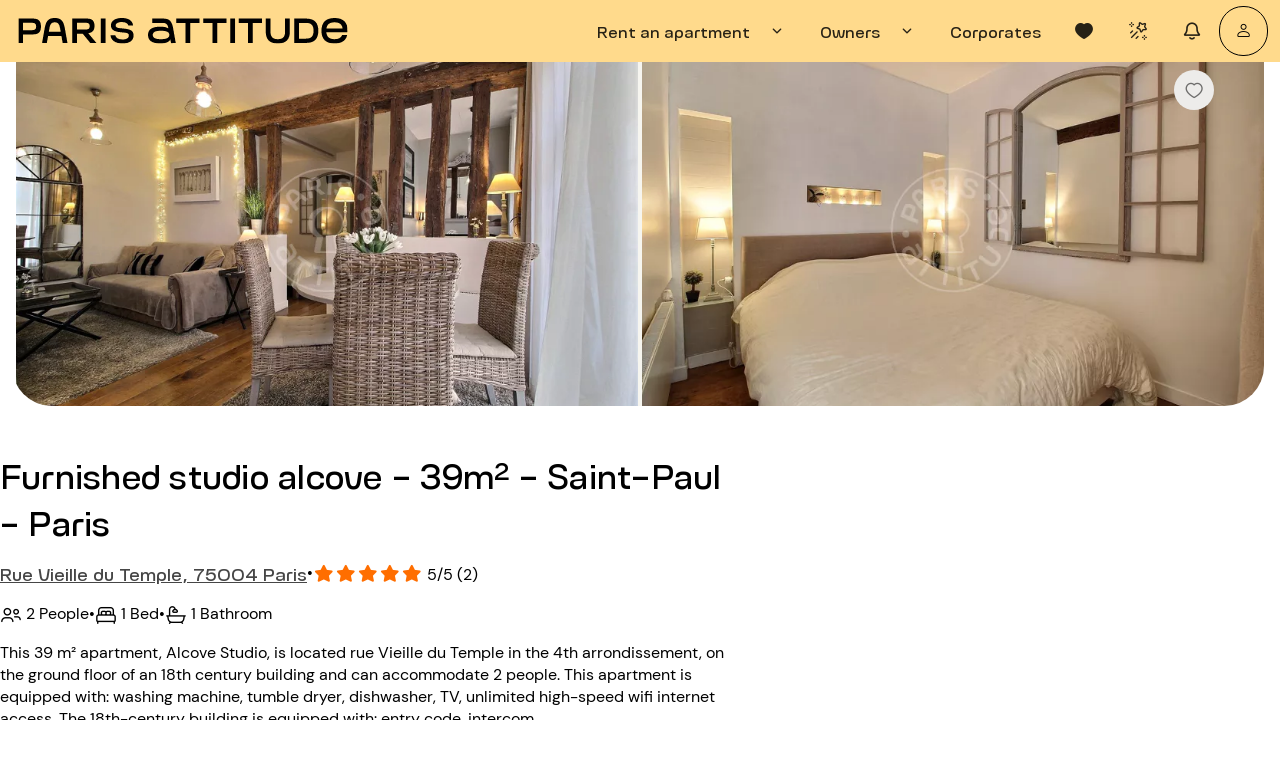

--- FILE ---
content_type: application/javascript
request_url: https://www.parisattitude.com/assets/AppTab-D9fxAEK2.js
body_size: 1080
content:
import{Q as b}from"./QTab-BPv0O7Vk.js";import{Q as g}from"./QTabs-DvQPsQdc.js";import{u as k}from"./use-responsive-D1iaamU4.js";import{_ as v}from"./_plugin-vue_export-helper-DlAUqK2U.js";import{s as $,w as c,x as s,y as i,J as y,R as V,T as C,ad as o,C as l,Y as d,W as Q}from"./index-BokFDEsX.js";const T={__name:"AppTab",props:{tabs:Array,active:{type:String,default:""},tab:{type:[String,Number]}},emits:["update:modelValue"],setup(f,{emit:_}){const r=f,{isMobile:n}=k(),u=_,a=$({get:()=>r.tab,set:t=>{u("update:modelValue",t)}});return(t,m)=>(s(),c(g,{modelValue:l(a),"onUpdate:modelValue":m[0]||(m[0]=e=>Q(a)?a.value=e:null),align:`${l(n)?"center":"left"}`,"active-class":"active-tab","active-color":"black",class:"font-toroka",dense:""},{default:i(()=>[(s(!0),y(V,null,C(r.tabs,(e,p)=>(s(),c(b,o({key:e.name,class:` ${l(n)?"q-px-xs q-py-sm mobile":"q-pa-md"}`,label:t.$slots.default?"":e.label,"content-class":"content-tab","no-caps":""},{ref_for:!0},e,{onClick:q=>u("update:modelValue",e.name)}),{default:i(()=>[d(t.$slots,"default",o({ref_for:!0},{tab:e,index:p}),void 0,!0),d(t.$slots,`tab-${e.name}`,o({ref_for:!0},{tab:e,index:p}),void 0,!0)]),_:2},1040,["class","label","onClick"]))),128))]),_:3},8,["modelValue","align"]))}},A=v(T,[["__scopeId","data-v-21a51445"]]);export{A as _};


--- FILE ---
content_type: application/javascript
request_url: https://www.parisattitude.com/assets/AppImgBackground-Di4gr90o.js
body_size: 508
content:
import{Q as i}from"./QImg-CApc8gam.js";import{_ as m}from"./_plugin-vue_export-helper-DlAUqK2U.js";import{a6 as n,aI as g,J as l,w as p,x as a,K as f,ad as o,C as c}from"./index-BokFDEsX.js";const u={key:0,class:"app-img-bg"},_=Object.assign({inheritAttrs:!1},{__name:"AppImgBackground",props:{useImg:Boolean,objectFit:{type:String,default:"cover"}},setup(e,{expose:r}){const t=n("img"),s=g();return r({$el:t}),(d,b)=>e.useImg?(a(),l("div",u,[f("img",o(c(s),{ref_key:"img",ref:t,class:"img-tag",style:{objectFit:e.objectFit},draggable:"false"}),null,16)])):(a(),p(i,o({key:1,ref_key:"img",ref:t,class:"app-img-bg"},c(s),{fit:e.objectFit}),null,16,["fit"]))}}),I=m(_,[["__scopeId","data-v-deec981c"]]);export{I as default};


--- FILE ---
content_type: application/javascript
request_url: https://www.parisattitude.com/assets/MobileMainHeader-DnSDho9F.js
body_size: 2423
content:
import{H as K,r as T,at as W,I as X,s as C,v as Y,J as u,x as e,z as l,y as a,K as d,C as s,w as r,A as m,E as Z,L as N,M as ee,N as A,O as k,R as I,T as Q,a8 as E,B as b,U as h,V as y,bw as V,W as oe,X as ne,_ as te}from"./index-BokFDEsX.js";import{Q as ae,_ as le}from"./QToolbar-Bon6mwwI.js";import{_ as se}from"./AppBtn-jCG0wkjB.js";import{Q as re}from"./QToolbarTitle-DPN4FCmd.js";import{Q as ie}from"./QExpansionItem-D78xOPEy.js";import{Q as ce}from"./QBadge-qVOn2B70.js";import{Q as $}from"./QItem-C7zCAmAY.js";import{Q as me}from"./QList-CpejqhSS.js";import{_ as M}from"./pa-logo-9v6e6gQN.js";import{u as ue}from"./use-header-DxkzzeYK.js";import{u as de}from"./use-route-names-BIVLQfv-.js";import{_ as pe}from"./_plugin-vue_export-helper-DlAUqK2U.js";import"./QSelect-DmXvT0Ji.js";import"./QField-CQI9RfXF.js";import"./QChip-CCseQvoN.js";import"./QItemSection-aa0AtDBy.js";import"./QItemLabel-DYDWqQte.js";import"./QMenu-CWpCel4U.js";import"./position-engine-PCTSIpuh.js";import"./selection-CB84KQc5.js";import"./format-CJebrXOQ.js";import"./use-full-url-D-yR4YEN.js";import"./use-responsive-D1iaamU4.js";import"./use-hydration-BnQBWmrS.js";import"./QSlideTransition-BgVn3FWR.js";import"./favorites-store-CcZpDi81.js";import"./accommodation-category-3t9qRKAj.js";const _e={class:"q-ml-auto flex items-center"},fe={class:"flex items-center"},he={class:"flex items-center"},ve={key:1,class:"text-weight-bold"},ge={class:"flex items-center"},ke={key:1},be={class:"flex items-center"},ye={key:1,class:"text-weight-bold"},we={__name:"MobileMainHeader",setup(xe){const q=Z(()=>te(()=>import("./UserNotifications-BRhsSyPj.js"),[])),{t:n}=K(),D=T(),L=W(),{routeNames:t}=de(),{favoritesCount:P,isLogged:v,openModalCheckEmail:S,logout:R,goHome:H}=ue(),f=X(!1),w=()=>{f.value=!f.value},g=C(()=>L.menuItems),O=C(()=>v.value?[{label:n("components.header.dropdown.accommodations"),to:t.value.ownerAccommodations,notifications:g.value?.nbAccommodations,icon:"icon-sofa-lamp"},{label:n("components.header.dropdown.rental_requests"),to:t.value.rentalRequests,notifications:g.value?.nbRentalsInProgress,show:B.value?.nbRentalsClosed>0,icon:"icon-file-blank-list"},{label:n("components.header.dropdown.rentals"),to:t.value.confirmedRentals,notifications:g.value?.nbRentalsConfirmed,icon:"icon-home-smart"},{name:"favorites",to:t.value.favorites,icon:"icon-heart-filled",label:n("components.header.dropdown.my_favorites"),notifications:P.value},{name:"alerts",to:t.value.tenantAlerts,icon:"icon-fireworks-star",label:n("components.header.dropdown.my_alerts"),notifications:g.value.nbAlerts},{name:"myAccount",icon:"icon-user",label:n("components.header.dropdown.my_account"),menuItems:[{icon:"icon-user",label:n("components.header.dropdown.my_account"),menuItems:[{label:n("components.header.dropdown.my_personal_data"),to:t.value.tenantPersonalData},{label:n("components.header.dropdown.my_documents"),to:t.value.tenantDocuments}]},{label:n("components.header.dropdown.blog"),href:"https://blog.parisattitude.com/fr/",icon:"icon-news"}]}].filter(i=>!i.hasOwnProperty.call(i,"notifications")||i.notifications>0):[]),B=C(()=>[{label:n("components.header.default.rent_an_apartment"),iconRight:"icon-chevron-bottom",menuItems:[{icon:"icon-sofa-lamp",label:n("components.header.default.all_our_properties"),to:t.value.searchRoute},{icon:"icon-stars-light-1",label:n("components.header.default.high_end_properties"),to:t.value.landingGrandsStanding},{icon:"icon-heart-checkmark",label:n("components.header.default.paris_attitude_experience"),to:t.value.landingExperience}]},{label:n("components.header.default.owners"),iconRight:"icon-chevron-bottom",menuItems:[{icon:"icon-calendar-schedule",label:n("components.header.default.rent_out_property"),to:t.value.landingOwners},{icon:"icon-euro",label:n("components.header.default.estimate_rent"),to:t.value.landingEstimate},{icon:"icon-home-search",label:n("components.header.default.sell_property")}]},{label:n("components.header.default.corporates"),to:t.value.landingB2B},...O.value]),x=i=>{if(i.to)D.push({name:i.to});else if(i.href)window.open(i.href,"_blank");else return};return(i,p)=>{const z=Y("router-link"),U=se,j=le;return e(),u("nav",null,[l(ae,null,{default:a(()=>[l(re,{style:{"max-width":"200px"},class:"text-no-ellipsis pointer"},{default:a(()=>[l(z,{to:{name:s(t).home}},{default:a(()=>[...p[3]||(p[3]=[d("img",{class:"img-fluid",src:M,width:"200",height:"16",alt:"logo paris attitude"},null,-1)])]),_:1},8,["to"])]),_:1}),d("div",_e,[s(v)?(e(),r(s(q),{key:0,class:"q-mr-sm"})):m("",!0),l(N,{dense:"",flat:"",icon:"icon-menu-burger",round:"",onClick:ee(w,["stop"]),"aria-label":"menu burger"})])]),_:1}),l(ne,{modelValue:s(f),"onUpdate:modelValue":p[2]||(p[2]=o=>oe(f)?f.value=o:null),maximized:""},{default:a(()=>[l(A,{class:"bg-grey-maimin"},{default:a(()=>[l(k,{class:"bg-yellow-tanoi flex items-center justify-between"},{default:a(()=>[d("img",{class:"img-fluid pointer",src:M,style:{"max-width":"200px"},onClick:p[0]||(p[0]=o=>i.$route.name===s(t).home?w():s(H)())}),d("div",fe,[s(v)?(e(),r(s(q),{key:0,class:"q-mr-sm"})):m("",!0),l(N,{class:"q-ml-auto",dense:"",flat:"",icon:"icon-close",onClick:w})])]),_:1}),l(k,{class:"q-px-none"},{default:a(()=>[l(me,null,{default:a(()=>[(e(!0),u(I,null,Q(s(B),(o,F)=>(e(),u("div",{key:F},[o.menuItems?(e(),r(ie,{key:0,label:o.label,"expand-icon":"icon-chevron-bottom",icon:o.icon},{default:a(()=>[(e(!0),u(I,null,Q(o.menuItems,(c,G)=>(e(),r(A,{key:G,class:"q-pl-lg"},{default:a(()=>[E((e(),r(k,{clickable:!!c.to,class:b(c.to||c.href?"pointer":""),onClick:_=>x(c)},{default:a(()=>[d("div",he,[c.icon?(e(),r(h,{key:0,name:c.icon,class:"q-mr-md"},null,8,["name"])):m("",!0),c.label?(e(),u("span",ve,y(c.label),1)):m("",!0)])]),_:2},1032,["clickable","class","onClick"])),[[V,!!c.to]]),c.menuItems?(e(!0),u(I,{key:0},Q(c.menuItems,(_,J)=>E((e(),r(k,{key:J,clickable:"",class:"q-pl-xl pointer",onClick:Ce=>x(_)},{default:a(()=>[d("div",ge,[_.icon?(e(),r(h,{key:0,name:_.icon,class:"q-mr-md"},null,8,["name"])):m("",!0),_.label?(e(),u("span",ke,y(_.label),1)):m("",!0)])]),_:2},1032,["onClick"])),[[V]])),128)):m("",!0)]),_:2},1024))),128))]),_:2},1032,["label","icon"])):(e(),r($,{key:1,clickable:"",onClick:c=>x(o)},{default:a(()=>[d("div",be,[o.icon?(e(),r(h,{key:0,class:b({"q-mr-md":!!o.label}),name:o.icon},null,8,["class","name"])):m("",!0),o.label?(e(),u("span",ye,y(o.label),1)):m("",!0),d("div",null,[o.notifications?(e(),r(ce,{key:0,class:b([{"q-ml-md":!!o.label},"q-ml-sm"]),label:o.notifications,color:"black",rounded:""},null,8,["class","label"])):m("",!0)]),o.iconRight?(e(),r(h,{key:2,class:b({"q-ml-md":!!o.label}),name:o.iconRight},null,8,["class","name"])):m("",!0)])]),_:2},1032,["onClick"]))]))),128))]),_:1}),l($,{class:"flex items-center justify-between"},{default:a(()=>[s(v)?(e(),u("div",{key:0,class:"flex items-center gap-16 pointer",onClick:p[1]||(p[1]=(...o)=>s(R)&&s(R)(...o))},[l(h,{name:"icon-logout-arrow"}),d("span",null,y(i.$t("components.header.dropdown.log_out")),1)])):(e(),r(U,{key:1,color:"black",icon:"icon-user",label:i.$t("components.header.dropdown.my_account"),outline:"",onClick:s(S)},null,8,["label","onClick"])),l(j,{class:"q-ml-auto"})]),_:1})]),_:1})]),_:1})]),_:1},8,["modelValue"])])}}},Ye=pe(we,[["__scopeId","data-v-f7ed7597"]]);export{Ye as default};


--- FILE ---
content_type: application/javascript
request_url: https://www.parisattitude.com/assets/QIntersection-Cv_CNjML.js
body_size: 1041
content:
import{ay as h,I as m,bg as l,s as i,aF as a,c2 as f,c6 as y,bc as b}from"./index-BokFDEsX.js";import{I}from"./Intersection-1fjHEJ0R.js";const D=h({name:"QIntersection",props:{tag:{type:String,default:"div"},once:Boolean,transition:String,transitionDuration:{type:[String,Number],default:300},ssrPrerender:Boolean,margin:String,threshold:[Number,Array],root:{default:null},disable:Boolean,onVisibility:Function},setup(t,{slots:r,emit:d}){const e=m(l.value===!0?t.ssrPrerender:!1),c=i(()=>t.root!==void 0||t.margin!==void 0||t.threshold!==void 0?{handler:s,cfg:{root:t.root,rootMargin:t.margin,threshold:t.threshold}}:s),v=i(()=>t.disable!==!0&&(l.value!==!0||t.once!==!0||t.ssrPrerender!==!0)),g=i(()=>[[I,c.value,void 0,{once:t.once}]]),o=i(()=>`--q-transition-duration: ${t.transitionDuration}ms`);function s(n){e.value!==n.isIntersecting&&(e.value=n.isIntersecting,t.onVisibility!==void 0&&d("visibility",e.value))}function u(){if(e.value===!0)return[a("div",{key:"content",style:o.value},b(r.default))];if(r.hidden!==void 0)return[a("div",{key:"hidden",style:o.value},r.hidden())]}return()=>{const n=t.transition?[a(f,{name:"q-transition--"+t.transition},u)]:u();return y(t.tag,{class:"q-intersection"},n,"main",v.value,()=>g.value)}}});export{D as Q};


--- FILE ---
content_type: application/javascript
request_url: https://www.parisattitude.com/assets/UserReviewCard-HL1bL4UG.js
body_size: 2555
content:
import{ay as P,bD as E,c4 as J,aB as W,c5 as G,da as X,I as Y,s as S,ck as Z,aF as M,bi as p,U as ee,bF as ae,bJ as F,G as te,H as ne,aS as le,w as I,x as u,y as _,z as Q,A as y,O as k,B as T,C as l,K as i,V as r,W as oe,a as ie,J as x,$ as U,aW as re,L as se,N as ce}from"./index-BokFDEsX.js";import{b as ue}from"./format-CJebrXOQ.js";import{_ as de}from"./_plugin-vue_export-helper-DlAUqK2U.js";const fe=P({name:"QRating",props:{...J,...E,modelValue:{type:Number,required:!0},max:{type:[String,Number],default:5},icon:[String,Array],iconHalf:[String,Array],iconSelected:[String,Array],iconAriaLabel:[String,Array],color:[String,Array],colorHalf:[String,Array],colorSelected:[String,Array],noReset:Boolean,noDimming:Boolean,readonly:Boolean,disable:Boolean},emits:["update:modelValue"],setup(e,{slots:V,emit:N}){const{proxy:{$q:C}}=W(),q=G(e),f=X(e),H=ae(f),o=Y(0);let m={};const v=S(()=>e.readonly!==!0&&e.disable!==!0),$=S(()=>`q-rating row inline items-center q-rating--${v.value===!0?"":"non-"}editable`+(e.noDimming===!0?" q-rating--no-dimming":"")+(e.disable===!0?" disabled":"")+(e.color!==void 0&&Array.isArray(e.color)===!1?` text-${e.color}`:"")),L=S(()=>{const n=Array.isArray(e.icon)===!0?e.icon.length:0,a=Array.isArray(e.iconSelected)===!0?e.iconSelected.length:0,c=Array.isArray(e.iconHalf)===!0?e.iconHalf.length:0,h=Array.isArray(e.color)===!0?e.color.length:0,b=Array.isArray(e.colorSelected)===!0?e.colorSelected.length:0,t=Array.isArray(e.colorHalf)===!0?e.colorHalf.length:0;return{iconLen:n,icon:n>0?e.icon[n-1]:e.icon,selIconLen:a,selIcon:a>0?e.iconSelected[a-1]:e.iconSelected,halfIconLen:c,halfIcon:c>0?e.iconHalf[a-1]:e.iconHalf,colorLen:h,color:h>0?e.color[h-1]:e.color,selColorLen:b,selColor:b>0?e.colorSelected[b-1]:e.colorSelected,halfColorLen:t,halfColor:t>0?e.colorHalf[t-1]:e.colorHalf}}),A=S(()=>{if(typeof e.iconAriaLabel=="string"){const n=e.iconAriaLabel.length!==0?`${e.iconAriaLabel} `:"";return a=>`${n}${a}`}if(Array.isArray(e.iconAriaLabel)===!0){const n=e.iconAriaLabel.length;if(n>0)return a=>e.iconAriaLabel[Math.min(a,n)-1]}return(n,a)=>`${a} ${n}`}),B=S(()=>{const n=[],a=L.value,c=Math.ceil(e.modelValue),h=v.value===!0?0:null,b=e.iconHalf===void 0||c===e.modelValue?-1:c;for(let t=1;t<=e.max;t++){const g=o.value===0&&e.modelValue>=t||o.value>0&&o.value>=t,w=b===t&&o.value<t,D=o.value>0&&(w===!0?c:e.modelValue)>=t&&o.value<t,z=w===!0?t<=a.halfColorLen?e.colorHalf[t-1]:a.halfColor:a.selColor!==void 0&&g===!0?t<=a.selColorLen?e.colorSelected[t-1]:a.selColor:t<=a.colorLen?e.color[t-1]:a.color,O=(w===!0?t<=a.halfIconLen?e.iconHalf[t-1]:a.halfIcon:a.selIcon!==void 0&&(g===!0||D===!0)?t<=a.selIconLen?e.iconSelected[t-1]:a.selIcon:t<=a.iconLen?e.icon[t-1]:a.icon)||C.iconSet.rating.icon;n.push({name:(w===!0?t<=a.halfIconLen?e.iconHalf[t-1]:a.halfIcon:a.selIcon!==void 0&&(g===!0||D===!0)?t<=a.selIconLen?e.iconSelected[t-1]:a.selIcon:t<=a.iconLen?e.icon[t-1]:a.icon)||C.iconSet.rating.icon,attrs:{tabindex:h,role:"radio","aria-checked":e.modelValue===t?"true":"false","aria-label":A.value(t,O)},iconClass:"q-rating__icon"+(g===!0||w===!0?" q-rating__icon--active":"")+(D===!0?" q-rating__icon--exselected":"")+(o.value===t?" q-rating__icon--hovered":"")+(z!==void 0?` text-${z}`:"")})}return n}),s=S(()=>{const n={role:"radiogroup"};return e.disable===!0&&(n["aria-disabled"]="true"),e.readonly===!0&&(n["aria-readonly"]="true"),n});function d(n){if(v.value===!0){const a=ue(parseInt(n,10),1,parseInt(e.max,10)),c=e.noReset!==!0&&e.modelValue===a?0:a;c!==e.modelValue&&N("update:modelValue",c),o.value=0}}function R(n){v.value===!0&&(o.value=n)}function K(n,a){switch(n.keyCode){case 13:case 32:return d(a),F(n);case 37:case 40:return m[`rt${a-1}`]&&m[`rt${a-1}`].focus(),F(n);case 39:case 38:return m[`rt${a+1}`]&&m[`rt${a+1}`].focus(),F(n)}}function j(){o.value=0}return Z(()=>{m={}}),()=>{const n=[];return B.value.forEach(({iconClass:a,name:c,attrs:h},b)=>{const t=b+1;n.push(M("div",{key:t,ref:g=>{m[`rt${t}`]=g},class:"q-rating__icon-container flex flex-center",...h,onClick(){d(t)},onMouseover(){R(t)},onMouseout:j,onFocus(){R(t)},onBlur:j,onKeyup(g){K(g,t)}},p(V[`tip-${t}`],[M(ee,{class:a,name:c})])))}),e.name!==void 0&&e.disable!==!0&&H(n,"push"),M("div",{class:$.value,style:q.value,...s.value},n)}}}),me={class:"q-my-none text-weight-bold"},ge={class:"flex items-center"},ye={key:1,class:"q-mr-xs"},ve={class:"q-my-none flex text-grey-light user-info-text"},he={key:0,class:"bullet-point"},be={class:"q-my-none"},Se={key:0,class:"flex gap-16"},Ae={class:"text-weight-bold"},_e={key:1,class:"flex gap-16"},xe={class:"text-weight-bold"},Ce={key:2,class:"flex gap-16"},$e={class:"text-weight-bold"},Le={__name:"UserReviewCard",props:{user:{firstName:String,lastName:String,location:String,countryCode:String},reasonForStay:String,rates:Number,date:String,rentTime:Number,reviewText:String,ratingDetails:{type:Object,required:!1,default:null},originalReview:{type:String,required:!1,default:null}},setup(e){const V=e,N=te(),{t:C}=ne(),q=S(()=>N.screen.lt.md),{user:f,reasonForStay:H,rates:o,date:m,rentTime:v,reviewText:$,originalReview:L}=le(V),A=Y(!1),B=()=>{A.value=!A.value};return(s,d)=>(u(),I(ce,{flat:"",class:"radius-lg q-pa-md bg-grey-maimin"},{default:_(()=>[Q(k,{class:T({"flex justify-between user-review-header":!0,"items-center":!l(q),"items-start":l(q)})},{default:_(()=>[i("p",me,r(l(f).firstName)+" "+r(l(f).lastName[0])+".",1),i("div",ge,[l(o)?(u(),I(fe,{key:0,modelValue:l(o),"onUpdate:modelValue":d[0]||(d[0]=R=>oe(o)?o.value=R:null),icon:"icon-star",max:5,readonly:!0},null,8,["modelValue"])):y("",!0),d[1]||(d[1]=i("span",{class:"bullet-point"},"•",-1)),i("span",null,r(l(ie)(l(m)).format("MM/YYYY")),1)])]),_:1},8,["class"]),Q(k,{class:"q-py-sm user-info-container"},{default:_(()=>[l(f).countryCode?(u(),x("span",{key:0,class:T(`fi fi-${l(f).countryCode.toLowerCase()} q-mr-xs`)},null,2)):(u(),x("span",ye)),i("p",ve,[i("span",null,[U(r(l(f).location)+" ",1),l(f).location?(u(),x("span",he,"•")):y("",!0),U(" "+r(l(H)),1)]),d[2]||(d[2]=i("span",{class:"bullet-point"},"•",-1)),i("span",null,r(s.$t("dictionary.stay_period",{value:l(v)}))+" "+r(s.$t("dictionary.day",parseInt(l(v))).toLowerCase()),1)])]),_:1}),l($)?(u(),I(k,{key:0},{default:_(()=>[i("p",be,r(l(A)?l(L):l($)),1)]),_:1})):y("",!0),s.$R.isNil(e.ratingDetails)?y("",!0):(u(),I(k,{key:1,class:"flex justify-between"},{default:_(()=>[s.$R.isNil(e.ratingDetails.cleanlinessRating)?y("",!0):(u(),x("div",Se,[i("span",null,r(s.$t("pages.accommodation_reviews.cleanliness")),1),i("span",Ae,r(e.ratingDetails.cleanlinessRating)+"/5",1)])),s.$R.isNil(e.ratingDetails.equipmentsRating)?y("",!0):(u(),x("div",_e,[i("span",null,r(s.$t("pages.accommodation_reviews.equipments")),1),i("span",xe,r(e.ratingDetails.equipmentsRating)+"/5",1)])),s.$R.isNil(e.ratingDetails.neighborhoodRating)?y("",!0):(u(),x("div",Ce,[i("span",null,r(s.$t("pages.accommodation_reviews.neighborhood")),1),i("span",$e,r(e.ratingDetails.neighborhoodRating)+"/5",1)]))]),_:1})),l(L)&&l(L)!==l($)?(u(),I(re,{key:2},{default:_(()=>[Q(se,{class:"translate-button",color:"black",flat:"",label:l(A)?l(C)("dictionary.display_translated_text"):l(C)("dictionary.display_original_text"),onClick:B},null,8,["label"])]),_:1})):y("",!0)]),_:1}))}},Re=de(Le,[["__scopeId","data-v-b623a83c"]]);export{fe as Q,Re as _};


--- FILE ---
content_type: application/javascript
request_url: https://www.parisattitude.com/assets/QTooltip-exEivGUD.js
body_size: 1414
content:
import{ay as te,bV as b,bN as oe,bm as ae,bO as ne,aB as ie,I as C,s as f,bY as se,bZ as le,b_ as re,bR as ue,b$ as ce,ae as E,au as k,c0 as x,c1 as H,bn as de,aF as A,c2 as fe,bc as he,bJ as ve}from"./index-BokFDEsX.js";import{v as me,a as q,u as ge,p as D,b as be,c as ye,d as Te,r as M,s as pe}from"./position-engine-PCTSIpuh.js";import{c as j}from"./selection-CB84KQc5.js";const Oe=te({name:"QTooltip",inheritAttrs:!1,props:{...ge,...ne,...b,maxHeight:{type:String,default:null},maxWidth:{type:String,default:null},transitionShow:{...b.transitionShow,default:"jump-down"},transitionHide:{...b.transitionHide,default:"jump-up"},anchor:{type:String,default:"bottom middle",validator:q},self:{type:String,default:"top middle",validator:q},offset:{type:Array,default:()=>[14,14],validator:me},scrollTarget:ae,delay:{type:Number,default:0},hideDelay:{type:Number,default:0},persistent:Boolean},emits:[...oe],setup(e,{slots:L,emit:y,attrs:h}){let i,s;const v=ie(),{proxy:{$q:o}}=v,l=C(null),c=C(!1),B=f(()=>D(e.anchor,o.lang.rtl)),N=f(()=>D(e.self,o.lang.rtl)),Q=f(()=>e.persistent!==!0),{registerTick:R,removeTick:W}=se(),{registerTimeout:d}=le(),{transitionProps:_,transitionStyle:I}=re(e),{localScrollTarget:T,changeScrollEvent:V,unconfigureScrollTarget:$}=be(e,w),{anchorEl:a,canShow:F,anchorEvents:r}=ye({showing:c,configureAnchorEl:K}),{show:J,hide:m}=ue({showing:c,canShow:F,handleShow:Y,handleHide:Z,hideOnRouteChange:Q,processOnMount:!0});Object.assign(r,{delayShow:z,delayHide:G});const{showPortal:p,hidePortal:S,renderPortal:U}=ce(v,l,ee,"tooltip");if(o.platform.is.mobile===!0){const t={anchorEl:a,innerRef:l,onClickOutside(n){return m(n),n.target.classList.contains("q-dialog__backdrop")&&ve(n),!0}},g=f(()=>e.modelValue===null&&e.persistent!==!0&&c.value===!0);E(g,n=>{(n===!0?Te:M)(t)}),k(()=>{M(t)})}function Y(t){p(),R(()=>{s=new MutationObserver(()=>u()),s.observe(l.value,{attributes:!1,childList:!0,characterData:!0,subtree:!0}),u(),w()}),i===void 0&&(i=E(()=>o.screen.width+"|"+o.screen.height+"|"+e.self+"|"+e.anchor+"|"+o.lang.rtl,u)),d(()=>{p(!0),y("show",t)},e.transitionDuration)}function Z(t){W(),S(),P(),d(()=>{S(!0),y("hide",t)},e.transitionDuration)}function P(){s!==void 0&&(s.disconnect(),s=void 0),i!==void 0&&(i(),i=void 0),$(),x(r,"tooltipTemp")}function u(){pe({targetEl:l.value,offset:e.offset,anchorEl:a.value,anchorOrigin:B.value,selfOrigin:N.value,maxHeight:e.maxHeight,maxWidth:e.maxWidth})}function z(t){if(o.platform.is.mobile===!0){j(),document.body.classList.add("non-selectable");const g=a.value,n=["touchmove","touchcancel","touchend","click"].map(O=>[g,O,"delayHide","passiveCapture"]);H(r,"tooltipTemp",n)}d(()=>{J(t)},e.delay)}function G(t){o.platform.is.mobile===!0&&(x(r,"tooltipTemp"),j(),setTimeout(()=>{document.body.classList.remove("non-selectable")},10)),d(()=>{m(t)},e.hideDelay)}function K(){if(e.noParentEvent===!0||a.value===null)return;const t=o.platform.is.mobile===!0?[[a.value,"touchstart","delayShow","passive"]]:[[a.value,"mouseenter","delayShow","passive"],[a.value,"mouseleave","delayHide","passive"]];H(r,"anchor",t)}function w(){if(a.value!==null||e.scrollTarget!==void 0){T.value=de(a.value,e.scrollTarget);const t=e.noParentEvent===!0?u:m;V(T.value,t)}}function X(){return c.value===!0?A("div",{...h,ref:l,class:["q-tooltip q-tooltip--style q-position-engine no-pointer-events",h.class],style:[h.style,I.value],role:"tooltip"},he(L.default)):null}function ee(){return A(fe,_.value,X)}return k(P),Object.assign(v.proxy,{updatePosition:u}),U}});export{Oe as Q};


--- FILE ---
content_type: application/javascript
request_url: https://www.parisattitude.com/assets/AppPasswordInput-Bukq3nza.js
body_size: 2168
content:
import{G as B,I as V,s as t,ae as I,av as N,J as i,x as r,z as m,A as P,y as R,U as f,C as l,ad as F,W as S,R as q,T as A,B as U,$,V as z}from"./index-BokFDEsX.js";import{_ as E}from"./AppInput-CzeRc6_u.js";import{_ as j}from"./_plugin-vue_export-helper-DlAUqK2U.js";const G={class:"app-password-input"},Q={key:0,class:"q-pl-none q-mt-lg font-xs row justify-between wrap"},D={__name:"AppPasswordInput",props:{modelValue:{type:String,default:""},hideValidators:{type:Boolean,default:!1}},emits:["validation","update:modelValue"],setup(w,{emit:v}){const u=B(),n=w,_=v,o=V(!1),c=V(null),d=t(()=>u.platform.is.safari&&u.platform.is.ios&&u.platform.is.mobile),p=t({get(){return n.modelValue},set(e){_("update:modelValue",e)}}),x=t(()=>n.modelValue.length>=8),g=t(()=>/[A-Z]/.test(n.modelValue)),h=t(()=>/[\x21-\x2F\x3A-\x40\x5B-\x60\x7B-\x7E§€£¥¢¤]/.test(n.modelValue)),y=t(()=>[{id:"password_length_rules",icon:"icon-cercle",isValid:x.value},{id:"password_uppercase_rules",icon:"icon-cercle",isValid:g.value},{id:"password_special_sules",icon:"icon-cercle",isValid:h.value}]),b=t(()=>y.value.every(e=>e.isValid)),C=e=>{d.value&&e.target.tagName==="INPUT"&&(e.target.style.webkitTextSecurity="disc",e.target.style.webkitTextFillColor="black")},k=async e=>{if(o.value=!o.value,d.value){const s=e.target.closest(".password-container").querySelector("input");clearTimeout(c.value),s.style.webkitTextSecurity=o.value?"none":"disc";const a=s.parentNode;a.removeChild(s),setTimeout(()=>{a.appendChild(s)},1)}};return I(()=>b.value,e=>_("validation",e),{immediate:!0}),N(()=>{clearTimeout(c.value),c.value=null}),(e,s)=>(r(),i("div",G,[m(E,F(e.$attrs,{modelValue:l(p),"onUpdate:modelValue":s[0]||(s[0]=a=>S(p)?p.value=a:null),dense:"","bg-color":"white",class:"password-container","size-label":"font-14",placeholder:"Ex : jGouty596+","label-upper-case":"text-uppercase",label:e.$t("dictionary.password"),type:l(d)||l(o)?"text":"password",onFocus:C}),{append:R(()=>[m(f,{name:l(o)?"icon-eye-disabled":"icon-eye",class:"cursor-pointer",onClick:k},null,8,["name"])]),_:1},16,["modelValue","label","type"]),w.hideValidators?P("",!0):(r(),i("ul",Q,[(r(!0),i(q,null,A(l(y),(a,T)=>(r(),i("li",{key:T,class:U(a.isValid?"valid-password":"")},[m(f,{name:a.icon},null,8,["name"]),$(" "+z(e.$t(`dictionary.${a.id}`)),1)],2))),128))]))]))}},W=j(D,[["__scopeId","data-v-511174ed"]]);export{W as _};


--- FILE ---
content_type: application/javascript
request_url: https://www.parisattitude.com/assets/uniqWith-CKgtUpNC.js
body_size: 34
content:
function r(u,l,t){let e=!1,n=-1;for(;++n<t.length&&!e;){const i=t[n];u(l,i)&&(e=!0)}return e}function h(u,l){if(arguments.length===1)return n=>h(u,n);let t=-1;const e=[];for(;++t<l.length;){const n=l[t];r(u,n,e)||e.push(n)}return e}export{h as u};


--- FILE ---
content_type: application/javascript
request_url: https://www.parisattitude.com/assets/QChip-CCseQvoN.js
body_size: 2484
content:
import{ay as C,c4 as _,aA as x,aB as y,aC as B,c5 as R,s as l,c6 as w,bw as I,aF as a,U as u,c7 as z,bJ as A}from"./index-BokFDEsX.js";const D={xs:8,sm:10,md:14,lg:20,xl:24},V=C({name:"QChip",props:{...x,..._,dense:Boolean,icon:String,iconRight:String,iconRemove:String,iconSelected:String,label:[String,Number],color:String,textColor:String,modelValue:{type:Boolean,default:!0},selected:{type:Boolean,default:null},square:Boolean,outline:Boolean,clickable:Boolean,removable:Boolean,removeAriaLabel:String,tabindex:[String,Number],disable:Boolean,ripple:{type:[Boolean,Object],default:!0}},emits:["update:modelValue","update:selected","remove","click"],setup(e,{slots:h,emit:i}){const{proxy:{$q:n}}=y(),b=B(e,n),v=R(e,D),m=l(()=>e.selected===!0||e.icon!==void 0),f=l(()=>e.selected===!0?e.iconSelected||n.iconSet.chip.selected:e.icon),q=l(()=>e.iconRemove||n.iconSet.chip.remove),c=l(()=>e.disable===!1&&(e.clickable===!0||e.selected!==null)),g=l(()=>{const t=e.outline===!0&&e.color||e.textColor;return"q-chip row inline no-wrap items-center"+(e.outline===!1&&e.color!==void 0?` bg-${e.color}`:"")+(t?` text-${t} q-chip--colored`:"")+(e.disable===!0?" disabled":"")+(e.dense===!0?" q-chip--dense":"")+(e.outline===!0?" q-chip--outline":"")+(e.selected===!0?" q-chip--selected":"")+(c.value===!0?" q-chip--clickable cursor-pointer non-selectable q-hoverable":"")+(e.square===!0?" q-chip--square":"")+(b.value===!0?" q-chip--dark q-dark":"")}),s=l(()=>{const t=e.disable===!0?{tabindex:-1,"aria-disabled":"true"}:{tabindex:e.tabindex||0},o={...t,role:"button","aria-hidden":"false","aria-label":e.removeAriaLabel||n.lang.label.remove};return{chip:t,remove:o}});function S(t){t.keyCode===13&&r(t)}function r(t){e.disable||(i("update:selected",!e.selected),i("click",t))}function d(t){(t.keyCode===void 0||t.keyCode===13)&&(A(t),e.disable===!1&&(i("update:modelValue",!1),i("remove")))}function k(){const t=[];c.value===!0&&t.push(a("div",{class:"q-focus-helper"})),m.value===!0&&t.push(a(u,{class:"q-chip__icon q-chip__icon--left",name:f.value}));const o=e.label!==void 0?[a("div",{class:"ellipsis"},[e.label])]:void 0;return t.push(a("div",{class:"q-chip__content col row no-wrap items-center q-anchor--skip"},z(h.default,o))),e.iconRight&&t.push(a(u,{class:"q-chip__icon q-chip__icon--right",name:e.iconRight})),e.removable===!0&&t.push(a(u,{class:"q-chip__icon q-chip__icon--remove cursor-pointer",name:q.value,...s.value.remove,onClick:d,onKeyup:d})),t}return()=>{if(e.modelValue===!1)return;const t={class:g.value,style:v.value};return c.value===!0&&Object.assign(t,s.value.chip,{onClick:r,onKeyup:S}),w("div",t,k(),"ripple",e.ripple!==!1&&e.disable!==!0,()=>[[I,e.ripple]])}}});export{V as Q};
